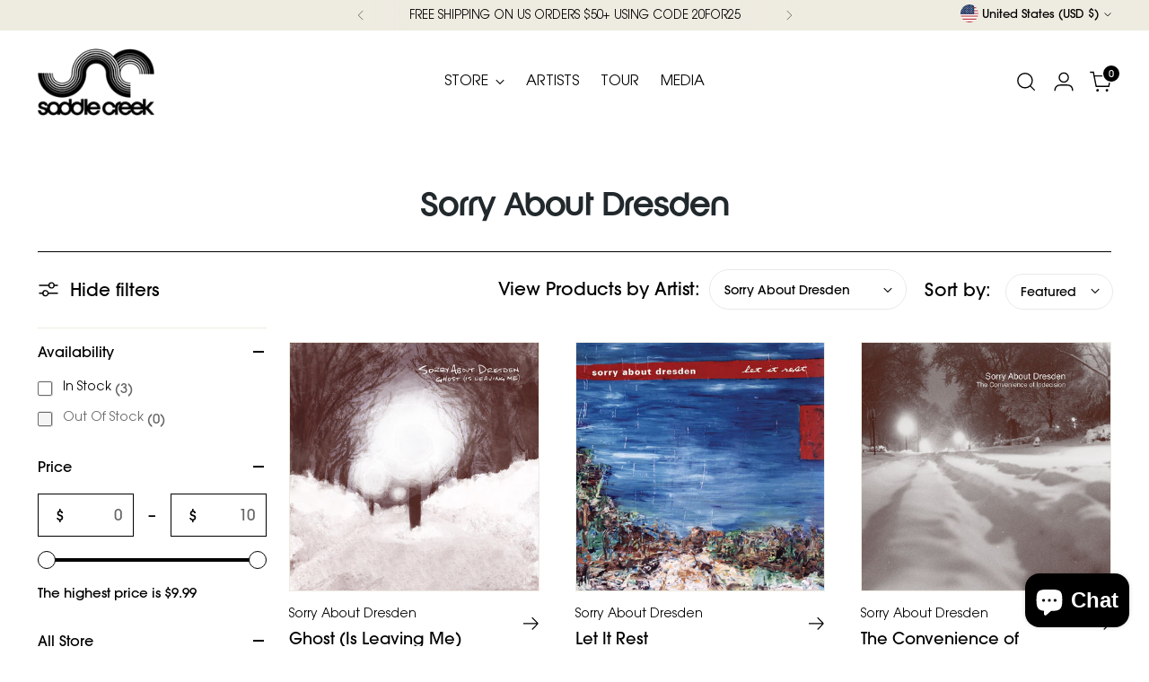

--- FILE ---
content_type: text/css
request_url: https://saddle-creek.com/cdn/shop/t/47/assets/custom-font.css?v=161670982000576868271760347369
body_size: -534
content:
@font-face{font-family:ITC_Bold_New;src:url(/cdn/shop/files/ITC_Avant_Garde_Gothic_Bold_New.otf?v=1758524448)}@font-face{font-family:ITC_CE_Book_New;src:url(/cdn/shop/files/ITC_Avant_Garde_Gothic_CE_Book_New.otf?v=1758524477)}@font-face{font-family:ITC_CE_Demi_New;src:url(/cdn/shop/files/ITC_Avant_Garde_Gothic_CE_Demi.otf?v=1758524463)}@font-face{font-family:ITC_Medium_New;src:url(/cdn/shop/files/ITC_Avant_Garde_Gothic_Medium_New.otf?v=1758524492)}@font-face{font-family:ITC_Light;src:url(/cdn/shop/files/ITCAvantGardeStd-Bk.woff?v=1758263191)}@font-face{font-family:ITC_Bold;src:url(/cdn/shop/files/ITC_Avant_Garde_Gothic_Bold.otf?v=1758108057)}@font-face{font-family:ITC_Medium;src:url(/cdn/shop/files/ITC_Avant_Garde_Gothic_Medium.otf?v=1758108068)}@font-face{font-family:ITC_Regular;src:url(/cdn/shop/files/ITC_Avant_Garde_Gothic_CE_Book.otf?v=1758108091);font-weight:300}@font-face{font-family:ITC_Condensed;src:url(/cdn/shop/files/ITC_Avant_Garde_Gothic_Book_Condensed.otf?v=1758109395)}@font-face{font-family:Hanno_Regular;src:url(/cdn/shop/files/Hanno_Regular_New.otf?v=1760347243)}@font-face{font-family:ITC_Avant_Garde_Gothic;src:url(/cdn/shop/files/ITC_Avant_Garde_Gothic.woff?v=1758175328)}
/*# sourceMappingURL=/cdn/shop/t/47/assets/custom-font.css.map?v=161670982000576868271760347369 */


--- FILE ---
content_type: text/css
request_url: https://saddle-creek.com/cdn/shop/t/47/assets/custom.css?v=91246812550897493721761830961
body_size: 2571
content:
img,.section .page__inner{max-width:100%}html,body{scroll-behavior:smooth;transition:.5s all ease}.page__heading{font-family:Hanno_Regular}.announcement-bar .announcement-bar__item .announcement-bar__item-inner{text-transform:uppercase;color:#000}@media (min-width: 1200px){.list-collections__grid,.collection__products{-moz-column-gap:40px;column-gap:40px}}.header__outer-wrapper{z-index:520!important}header .navigation__submenu .navigation__submenu-list a{font-family:ITC_Light}.header__outer-wrapper .header__cross-border{position:absolute;z-index:99999999;top:-29px;color:#000!important;max-width:var(--max-width);margin-right:auto;margin-left:auto;text-align:right;width:100%}.header__cross-border .disclosure-form__item{height:40px}.header__links-list .header__links-icon{margin-top:0}.header__cross-border .disclosure-form__inner{justify-content:flex-end}.slideshow-slide__text-container{padding-top:60px}.drawer-menu__link .drawer-menu__link-title,.header__links-list li a span{font-family:ITC_Light}.collection__divider:before{border-top:1px solid #000}.collection__inner .filter-bar{padding-top:20px;padding-bottom:20px}.custom-slideshow{padding-bottom:0}.custom-slideshow .slideshow-navigation{display:none}.custom-slideshow .slideshow__inner .bottom-box{position:absolute;height:100%;width:100%;bottom:0%;left:0%;z-index:2;color:#eeebe1;text-transform:uppercase;font-size:16px;font-weight:600;display:flex;flex-direction:column;justify-content:flex-end;align-items:center;padding-bottom:5%}.custom-slideshow .slideshow__inner .bottom-box .bottom-logo-box{width:20%;max-width:330px;min-width:150px}.custom-slideshow .slideshow__inner .bottom-box .bottom-box-link{padding:20px;cursor:pointer;font-weight:300;font-size:60px;font-family:Hanno_Regular;text-transform:lowercase;display:flex;flex-direction:column}.custom-slideshow .slideshow__inner .bottom-box .bottom-box-link .link-album-label{font-size:28px;font-family:ITC_Light;text-transform:uppercase;letter-spacing:.5px}@media (max-width: 720px){.custom-slideshow .slideshow__inner .bottom-box .bottom-box-link{font-size:50px}.custom-slideshow .slideshow__inner .bottom-box .bottom-box-link .link-album-label{font-size:20px}}@media (max-width: 450px){.custom-slideshow .slideshow__inner .bottom-box .bottom-box-link{font-size:40px}.custom-slideshow .slideshow__inner .bottom-box .bottom-box-link .link-album-label{font-size:16px}}.artist-info-section.custom-media h2,.ff-heading,.search-header__title,.list-collections__header .list-collections__heading,.newsletter__block-content-heading,.collection-banner .collection-banner__text-container-heading,.featured-collection-slider .featured-collection-slider__heading{font-family:Hanno_Regular;font-size:32px;letter-spacing:-.94px;font-weight:400;color:#22292d}@media screen and (max-width: 749px){.list-collections__header .list-collections__heading,.newsletter__block-content-heading,.collection-banner .collection-banner__text-container-heading,.featured-collection-slider .featured-collection-slider__heading{font-size:26px}}.list-collections__header{border-bottom:1px solid #000;margin-bottom:50px;width:100%;max-width:100%}.newsletter__inner .newsletter__block-content-text p{font-size:16px;font-weight:500}.custom-sort-by-label .custom-sort-by-label{font-family:ITC_Medium;font-size:20px;color:#000}.filter-drawer__group-toggle-label{font-size:16px;color:#000}.filter-item__content:has(input:focus){outline:none}.filter-item__label{font-family:ITC_Light;font-size:14px;text-transform:capitalize}custom-collection-list-main-elm{margin-left:auto}.colletion-list-filter{display:flex;align-items:center;gap:15px;position:relative;margin-left:auto}html.do-anim .animation .animation--filter-bar{display:block!important;opacity:1!important}@media screen and (max-width: 719px){.filter-bar.is-visible .filter-bar__button,.filter-bar.is-visible .filter-bar__sort-group{display:none}}@media screen and (max-width: 1110px){.filter-bar__inner{flex-wrap:wrap;justify-content:space-between;gap:20px}.colletion-list-filter{margin-right:auto;width:100%;justify-content:center;order:-1;flex-wrap:wrap}}.filter-bar__inner{flex-wrap:wrap}.collection-list-icon{display:inline-block!important}.colletion-list-filter .custom-sort-by-label,.filter-bar .filter-bar__button-text,.filter-bar__button--sort .custom-sort-by-label{font-size:20px;color:#000}.custom-list-collections__grid .collection-item__label{background-color:#fff!important}.template-search .filter-bar__sort-group{margin-left:auto}.filter-bar__sort-group{margin-left:40px}.colletion-list-filter .filter-bar__button .icon-chevron-small{right:-25px;position:relative}.colletion-list-filter .filter-group__values.active{display:block;opacity:1;pointer-events:all;visibility:visible;z-index:10}.filter-drawer__group-toggle-active-values,.filter-bar__active-filters .active-filters .active-filters__active-filter{text-transform:capitalize}.colletion-list-filter .custom-sort-by-filter,.filter-bar__button--sort .custom-sort-by-filter{padding:10px 40px 10px 16px;border:1px solid #E9E9E9;font-size:14px;border-radius:40px;margin-left:10px;font-weight:400;margin-right:-20px;cursor:pointer}.filter-bar__button--sort .icon.icon-new{right:13px;position:relative}.template-index .custom-grid-style .product-item .product-item__price{display:none}.featured-collection-slider-blog .product-item__inner .product-item__media,.featured-collection-slider-blog .product-item__inner .product-item__media .image__img{max-height:460px}.pagination__footer{font-family:ITC_Light}.custom-grid-style .carousel__navigation-button.swiper-button-disabled{opacity:.5}.custom-grid-style .product-item__image-link{border:1px solid #EEEBE1}.custom-collection-inner .filter-drawer.popover .filter-drawer__content .custom-collection-list:nth-of-type(5),.custom-collection-content .filter-sidebar-inner .custom-collection-list:nth-of-type(4){display:none}.custom-collection-inner .filter-drawer.popover .filter-drawer__content .filter-drawer__group-toggle.custom-collection-list-handle[aria-expanded=false]~#collection_tag{display:none}.custom-collection-content .filter-sidebar-inner{border-top:1px solid #eeebe1}.custom-collection-content .filter-sidebar-inner .filter-drawer__group{border:0px}.custom-collection-content .filter-sidebar-inner .filter-drawer__group .filter-input__input{border:#696969 1px solid;border-radius:2px;box-shadow:.5px 0 0 .5px #0003}.custom-collection-inner .filter-drawer.popover .filter-drawer__content .filter-drawer__group-toggle .icon.icon-chevron svg,.custom-collection-content .filter-sidebar-inner .filter-drawer__group .icon.icon-chevron svg{display:none}.custom-collection-inner .filter-drawer.popover .filter-drawer__content .filter-drawer__group-toggle,.custom-collection-content .filter-sidebar-inner .filter-drawer__group .icon.icon-chevron{position:relative}.custom-collection-inner .filter-drawer.popover .filter-drawer__content .filter-drawer__group-toggle .icon.icon-chevron:before,.custom-collection-inner .filter-drawer.popover .filter-drawer__content .filter-drawer__group-toggle .icon.icon-chevron:after,.custom-collection-content .filter-sidebar-inner .filter-drawer__group .icon.icon-chevron:before,.custom-collection-content .filter-sidebar-inner .filter-drawer__group .icon.icon-chevron:after{content:"";position:absolute;top:50%;left:50%;width:12px;height:2px;background-color:#000;transform:translate(-50%,-50%)}.custom-collection-inner .filter-drawer.popover .filter-drawer__content .filter-drawer__group-toggle[aria-expanded=false] .icon.icon-chevron:after,.custom-collection-content .filter-sidebar-inner .filter-drawer__group-toggle[aria-expanded=false] .icon.icon-chevron:after{transform:translate(-50%,-50%) rotate(-90deg)}.custom-collection-content .filter-sidebar-inner .filter-drawer__group-toggle{position:relative}.custom-collection-inner .filter-drawer.popover .filter-drawer__content .filter-drawer__group-toggle .icon.icon-chevron,.custom-collection-content .filter-sidebar-inner .filter-drawer__group .icon.icon-chevron{position:absolute;top:50%;transform:translateY(-50%);right:0}.featured-collection-slider-bg.with-bg .custom-grid-style .product-item__image-link{border:0px}.custom-grid-style .product-item .product-item__price{display:flex;flex-wrap:wrap;gap:10px;order:3;align-items:flex-end;color:#000}.custom-grid-style .product-item .product-item__price .t-subdued{order:2;font-size:16px}.custom-grid-style .product-item .product-item__price .sale{color:#000}.custom-grid-style .collection-item__label,.custom-grid-style .product-item .product-item__meta .product-item__text{display:flex;flex-direction:column;text-align:left;position:relative;padding-right:30px;overflow:hidden}.custom-grid-style .collection-item__label:before,.custom-grid-style .product-item .product-item__meta .product-item__text:before{content:"";position:absolute;background-image:url(/cdn/shop/files/Arrow_SVG.svg?v=1758179961);height:18px;width:18px;background-size:contain;background-position:center;background-repeat:no-repeat;top:10px;right:0}.custom-grid-style .collection-item__label:before{top:3px}.custom-grid-style .collection-item__title,.custom-list-collections__grid .collection-item__title,.custom-grid-style .product-item .product-item__meta .product-item__text .product-item__product-title{order:2;font-size:18px;font-family:ITC_Medium_New!important}.custom-list-collections__grid .collection-item__image-wrapper img.image__img{transform:scale(1)}.custom-grid-style .product-item .product-item__meta .product-item__text .time-text,.custom-grid-style .product-item .product-item__meta .product-item__text .product-item__product-vendor{opacity:1;order:1;font-size:14px;font-weight:300;font-family:ITC_Light}.custom-grid-style .product-item .product-item__meta .product-item__text .product-item__product-vendor{text-transform:capitalize!important}.custom-grid-style .product-item .product-item__meta .product-item__text .time-text{font-family:ITC_Light;font-weight:300}.custom-grid-style .product-item .product-item__meta .product-item__text .time-text{order:3}.custom-grid-style .product-item .product-item__inner .product-item__media .product-item__image.product-item__image--two{transform:scale(1);opacity:1}.custom-grid-style .product-item .product-item__inner:hover .product-item__media .product-item__image.product-item__image--two{opacity:0}@media screen and (max-width: 719px){.carousel__navigation-buttons{display:flex!important}.colletion-list-filter .custom-sort-by-filter{margin:0;border:1px solid #000;border-radius:0}custom-collection-list-main-elm{margin-right:auto}.colletion-list-filter .custom-sort-by-label,.filter-bar .filter-bar__button-text,.filter-bar__button--sort .custom-sort-by-label{font-size:16px}}@media screen and (max-width: 1110px){.colletion-list-filter .filter-group__values.active{left:auto;right:0;width:100%;min-width:max(calc(100% + 2px),260px)}.custom-grid-style .collection-item__label,.custom-grid-style .product-item .product-item__meta .product-item__text{padding-right:0}.custom-grid-style .collection-item__label:before,.custom-grid-style .product-item .product-item__meta .product-item__text:before{display:none}}@media screen and (max-width: 560px){.colletion-list-filter .filter-group__values.active{left:auto;right:0;width:100%;min-width:max(calc(100% + 2px),260px)}}.newsletter__signup .newsletter__signup-inner .newsletter__signup-email{background-color:var(--color-background-input);padding:3px}input.newsletter__signup-input{border:0;outline:0;box-shadow:none}.newsletter__signup-button .btn-icon{position:relative;width:16px;display:block}.newsletter__signup-button .btn-icon .btn-icon-image{filter:invert(1);width:16px;position:absolute;top:50%;left:50%;transform:translate(-50%,-50%) scale(1.3)}.form-status__message.form-status__message--success{font-family:Hanno_Regular;margin:0}footer .footer .footer__group--links .footer__links a{text-transform:uppercase;font-weight:200;font-size:12px;text-decoration:none;color:#a1a1a1}footer .footer .footer__group-content .footer__text p{font-family:ITC_Light;color:#f7f7e8b2;opacity:70%}footer .footer .footer__text{margin:0}footer .footer .social-icons{margin-top:1em}footer .footer .social-icons .icon,footer .footer .social-icons li{width:25px;height:25px}.footer__links li+li{margin-top:5px}footer .footer .footer__heading{font-size:18px;text-transform:uppercase;font-family:ITC_Medium;color:#fff}footer .footer .footer__bottom{border-top:1px solid #414141;margin-top:30px;padding-top:30px;text-align:center;justify-content:center;color:#fff;font-size:14px}footer .footer .footer__bottom .footer-copyright,footer .footer .footer__bottom .footer-powered-by{display:none}.video__inner .video__media-container .image.video__image img.image__img{height:100%}.video__video-wrapper.active{position:fixed;top:0%;left:0%;height:100%;width:100%;z-index:99999;padding-top:60px;background-color:#000}.video__video-wrapper .video-back-btn{position:absolute;top:20px;right:30px;height:auto;width:auto;color:#fff;z-index:99;cursor:pointer;display:none;border:3px solid #FFF;border-radius:50%;padding:10px;line-height:0;height:40px;width:40px}.video__video-wrapper .video-back-btn svg{height:15px;width:15px}.video__inner iframe.video__iframe{max-height:calc(100vh - 80px);top:50%;left:50%;position:relative;transform:translate(-50%,-50%);max-width:1400px}.video__text-container-text p{font-size:34px;font-weight:500}.video__text-container button.play-button-block__inner{background-color:#eeebe1;color:#000;font-size:17px;font-weight:600}.video__text-container button.play-button-block__inner .play-button-block-left{display:none}.video__text-container button.play-button-block__inner .play-button-block-right{margin:0;font-family:ITC_Medium_New;font-weight:400}@media screen and (max-width: 749px){.video__text-container-text p{font-size:20px}}.custom-list-collections__grid .collection-item__label{padding-left:0;padding-right:0}.product{margin-top:0}.product .collection-banner{border-bottom:1px solid #000;text-align:center}.product .product__breadcrumbs{margin-top:40px}.product .product__breadcrumbs .breadcrumbs__link{font-family:ITC_Medium}.product .product__media{border:#1D1D1D26 1px solid}.product .product__media-container{gap:0!important}.product .product__sku,.product .product__vendor{font-family:ITC_Light}.product-tabs .product-tabs__tab-button{opacity:1}.product-tabs .product-tabs__tab-buttons li{margin:0}.product-tabs .product-tabs__tab-buttons .product-tabs__tab-button .tab-label{padding:0 20px}.product-tabs .product-tabs__tab-button:hover .indicator{width:100%}.product-tabs .product-tabs__tab-buttons .product-tabs__tab-button:hover .tab-label,.product-tabs .product-tabs__tab-button:hover,.product-tabs .product-tabs__tab-buttons .product-tabs__tab-button[aria-expanded=true] .tab-label{font-weight:600}.product-tabs .product-tabs__tab-buttons .product-tabs__tab-button[aria-expanded=false] .tab-label{font-family:ITC_Light}h1,.h1,h2,.h2,h3,.h3,h4,.h4,h5,.h5,h6,.h6,.rte h1,.rte h2,.rte h3,.rte h4,.rte h5,.rte h6,.shopify-policy__body h1,.shopify-policy__body h2,.shopify-policy__body h3,.shopify-policy__body h4,.shopify-policy__body h5,.shopify-policy__body h6{font-family:Hanno_Regular}.page .ff-body,.page .page__rte p,.page .page__rte li,.rte p,.rte li,.article__content .article__rte,.article-item__content .article-item__excerpt p,.article-item__content .article-item__excerpt li,.shopify-policy__body p,.shopify-policy__body li,.product-tabs .product-tabs__inner .product-tabs__tab-list .product-tabs__tab-text-container .rte p,.product-tabs .product-tabs__inner .product-tabs__tab-list .product-tabs__tab-text-container .rte li,.product-tabs .product-tabs__inner .product-tabs__tab-list .product-tabs__tab-text-container .shopify-policy__body p,.product-tabs .product-tabs__inner .product-tabs__tab-list .product-tabs__tab-text-container .shopify-policy__body li{font-family:ITC_Light}.page .page__rte p{font-size:16px}.product-tabs .product-tabs__inner .product-tabs__tab-list .product-tabs__tab-text-container strong,.product-tabs .product-tabs__inner .product-tabs__tab-list .product-tabs__tab-text-container em{font-style:normal}.product-tabs .product-tabs__inner .product-tabs__tab-list .product-tabs__tab-text-container .metafield-rich_text_field{margin:0}.article-item__title{font-size:26px;line-height:1.3}.rte a:hover,.shopify-policy__body a:hover{opacity:1}.artist-bio .toggle-text{font-family:ITC_Medium;color:#000;cursor:pointer}.search-header{padding-top:0}.search-header__inner{max-width:100%}.quick-cart__footer-subtotal .ff-body{font-weight:600}.quick-search__results .quick-search__result-heading{font-size:18px;font-family:ITC_Medium_New}.quick-search__result-price{font-family:ITC_CE_Book_New,ITC_Avant_Garde_Gothic}.quick-search__results .quick-search__no-results-header{font-family:ITC_Medium_New;font-size:18px}.quick-search__result-price .sale{color:#000}.cart .cart__footer-subtotal .ff-body{font-weight:600}.cart .custom-cart-desc{margin:14px 0;font-size:14px;font-family:ITC_Light}.custom-popular-searches .page__rte a{font-family:ITC_Light;font-size:32px!important}.custom-loseretail .page__rte,.custom-loseretail .page__rte embed{min-height:70vh}.custom-order-status #lookup_form{margin-left:auto;margin-right:auto}.custom-order-status #lookup_form label{font-size:16px;margin-bottom:10px}.custom-order-status .page__rte .intro-text{text-align:center}.custom-participating-stores .page__rte table td a{color:#000;font-family:ITC_CE_Book_New,ITC_Avant_Garde_Gothic;font-size:17px;text-decoration:none}.custom-faq .page__rte h4{font-size:20px}.custom-shop-by-format .page__rte h4,.custom-shop-by-format .page__rte h2{font-size:22px!important;color:#000!important;text-transform:lowercase}.custom-holiday-shipping .page__rte h3{font-size:22px}.template-search .custom-grid-style .product-item .product-item__price{display:none}.template-product .collection-banner .collection-banner__text-container-heading{padding:0 10px;position:relative}.template-product .collection-banner .collection-banner__text-container-heading:before{content:"";position:absolute;border:2px solid black;height:100%;width:2px;right:0;top:45%;transform:translateY(-50%)}.template-product .collection-banner .collection-banner__text-container-heading:last-child:before{display:none}
/*# sourceMappingURL=/cdn/shop/t/47/assets/custom.css.map?v=91246812550897493721761830961 */


--- FILE ---
content_type: text/css
request_url: https://saddle-creek.com/cdn/shop/t/47/assets/product-page-mlveda.css?v=30342546360424246101759147145
body_size: 730
content:
@media (min-width: 960px){.product__media-container[data-gallery-style=thumbnails].above-mobile{display:flex;flex-direction:column-reverse;gap:var(--spacing-7, 28px)}.product__top.product__primary{display:flex}.product__primary-left,.product__details.product__primary-right{width:50%;max-width:100%}}[data-scroll-container][data-axis=vertical] .product-thumbnails__items{flex-direction:row;align-items:baseline;width:100%;gap:20px}.product-thumbnails__items{display:flex;gap:10px;overflow-x:auto;overflow-y:hidden;scroll-behavior:smooth;padding:5px 0;-webkit-overflow-scrolling:touch}.product-thumbnails__item{width:115px;list-style:none;position:relative;flex-shrink:0;border:1px solid #49494926}.product__vendor_and_sku{margin-top:.7em}.custom-right .product__vendor_and_sku a,.custom-right .product__sku{line-height:100%;letter-spacing:0;vertical-align:middle;color:#000}.custom-right .product__vendor_and_sku a{font-size:18px}.custom-right .product__title{font-family:Hanno_Regular;font-size:34px;line-height:100%;color:#000}.custom-right .product__price{gap:10px}.custom-right .product__price span[data-price],.custom-right .product__price s[data-compare-price],.quick-cart__item-price.sale-price,.cart__form-item-price.sale-price{font-family:ITC_Medium_New;line-height:100%;letter-spacing:-.5px;vertical-align:middle;text-transform:uppercase;font-size:clamp(14px,1.8vw,18px);color:#000!important}.custom-right .product__price s[data-compare-price],.quick-cart__item-price-wrapper s,.cart__form-item-price s{font-size:15px;margin-top:auto;font-family:ITC_Light}.custom-right span[data-price]{font-size:20px}.custom-right .product__sku{font-size:16px;line-height:24px}.custom-right .product__label{font-family:ITC_Medium;line-height:100%;color:#000}.product .product-option-labels{display:flex;flex-flow:wrap;gap:10px}.product .product-option-label{border:1px solid #c6c6c6}.product .product-option-label.is-selected{border-color:#000}.product-option-label span{display:block;font-family:ITC_Avant_Garde_Gothic;font-weight:500;padding:10px;line-height:100%;text-align:center;text-transform:uppercase;cursor:pointer;white-space:nowrap}.product__block.product__block--medium.qty-width{display:inline-block;width:30%;margin-bottom:0}.qty-width .quantity-input__button.svg-qty-width,.qty-width .quantity-input input{width:100%;background:#f7f7f7}.qty-width .quantity-input__button.svg-qty-width{width:30%}.custom-inner-body .product-tabs__tab-button span,.custom-inner-body .product-tabs__tab-item-content p,.custom-inner-body .product-tabs__tab-item-content li,.custom-inner-body .product-tabs__tab-item-content h3,.custom-inner-body .product-tabs__tab-item-content strong,.custom-inner-body .accordion__label h3{font-family:ITC Avant Garde Gothic,sans-serif!important;color:#000}.custom-inner-body .product-tabs__tab-button span{font-weight:500;font-size:18px;line-height:100%}.custom-inner-body .product-tabs__tab-item-content p,.custom-inner-body .product-tabs__tab-item-content li{font-weight:400;font-size:14px;line-height:20px;letter-spacing:-1%}.custom-inner-body .product-tabs__tab-item-content h3,.custom-inner-body .product-tabs__tab-item-content strong{font-weight:600}.custom-inner-body .accordion__label h3{font-weight:500;line-height:100%}.back-button-list{display:flex;align-items:center;gap:10px;font-size:20px;line-height:100%}.custom-right .product__vendor_and_sku a{font-size:clamp(14px,1.6vw,18px)}.custom-right .product__title{font-size:clamp(22px,3vw,34px)}.custom-right span[data-price]{font-size:clamp(16px,2vw,20px)}.custom-right .product__sku,.custom-right .product__label{font-size:clamp(13px,1.5vw,16px)}.product-option-label span{font-size:clamp(12px,1.4vw,14px)}.custom-inner-body .product-tabs__tab-button span{font-size:clamp(15px,2vw,18px)}.custom-inner-body .product-tabs__tab-item-content p,.custom-inner-body .product-tabs__tab-item-content li{font-size:clamp(12px,1.4vw,14px)}.back-button-list{font-size:clamp(16px,2vw,20px)}@media (max-width: 540px){.qty-width .quantity-input__button.svg-qty-width{width:40%}.add-to-cart-horizontal{flex-direction:column}.product__block.product__block--medium.qty-width{display:inline-block;width:100%;margin-bottom:0}.add-to-cart-horizontal .quantity-input{width:100%}.add-to-cart-horizontal .product-form__cart-submit{width:100%!important}}@media (max-width: 378px){.custom-right .quantity-input,.product__block.product__block--medium.qty-width{width:100%;margin-bottom:0}}.add-to-cart-horizontal{display:flex;align-items:end;gap:10px}.product .add-to-cart-horizontal .quantity-input{height:48px;background:#f7f7f7;border:1px solid #C6C6C6}.product .add-to-cart-horizontal .product-form__cart-submit{height:fit-content;width:69%;text-transform:uppercase;font-family:ITC_Medium_New;letter-spacing:1px;font-size:14px}.custom-product__primary-left [data-scroll-container][data-at-start=true] .scroll-button[data-position=start],[data-scroll-container][data-at-end=true] .scroll-button[data-position=end]{opacity:1;pointer-events:auto;display:none}.hidden-btn{display:flex!important}.product-thumbnails .product-thumbnails__items{display:flex!important;gap:12px!important;overflow:visible!important;padding:5px 0!important}[data-scroll-container] .scroll-button{height:40px!important;width:40px!important;background-color:transparent!important;position:static!important;z-index:auto!important;display:inline-flex;padding:10px!important;box-shadow:none!important}.product-thumbnails.scroll-container-initialized{display:flex;flex-direction:row;align-items:center;justify-content:left}.scroll-button--right svg,.scroll-button--left svg{transform:rotate(-90deg)}.custom-product-thumbnails{display:flex;flex-direction:row;align-items:center}.custom-product__primary-left-model{width:50%}.custom-font{font-family:ITC Avant Garde Gothic,sans-serif;font-style:normal;font-size:24px;line-height:1.5;letter-spacing:0px;font-weight:700}
/*# sourceMappingURL=/cdn/shop/t/47/assets/product-page-mlveda.css.map?v=30342546360424246101759147145 */


--- FILE ---
content_type: text/javascript
request_url: https://saddle-creek.com/cdn/shop/t/47/assets/product-custom.js?v=63891380094732327871759146047
body_size: 111
content:
function initOptionSelectors(){document.querySelectorAll(".product-option-labels").forEach(container=>{const labels=container.querySelectorAll(".product-option-label");labels.forEach(label=>{const input=label.querySelector('input[type="radio"]');input&&input.addEventListener("change",()=>{labels.forEach(l=>l.classList.remove("is-selected")),input.checked&&label.classList.add("is-selected")})})})}function openAndClose(){const button=document.getElementById("read-more-btn"),content=document.querySelector(".product__description .content");content.style.maxHeight&&content.style.maxHeight!=="250px"?(content.style.maxHeight="250px",button.textContent="Read More",button.style.marginTop="1rem"):(content.style.maxHeight=content.scrollHeight+"px",button.textContent="Read Less",button.style.marginTop="0rem")}document.addEventListener("DOMContentLoaded",()=>{initOptionSelectors();const radios=document.querySelectorAll("input.dynamic-variant-input"),skuElement=document.querySelector(".product__sku"),updateVariantFromUrl=()=>{const variantInput=document.querySelector("#cart-hide-field");if(!variantInput)return;const variantFromUrl=new URLSearchParams(window.location.search).get("variant");variantFromUrl&&(variantInput.value=variantFromUrl)};radios.forEach(input=>{input.addEventListener("change",()=>{input.closest(".product-option-labels").querySelectorAll(".product-option-label").forEach(l=>l.classList.remove("is-selected")),input.checked&&input.closest("label").classList.add("is-selected"),updateVariantFromUrl()})}),skuElement&&new MutationObserver(()=>updateVariantFromUrl()).observe(skuElement,{childList:!0,characterData:!0,subtree:!0}),updateVariantFromUrl(),document.querySelectorAll("[data-product-thumbnails]").forEach(container=>{const viewport=container.querySelector("[data-scroll-container-viewport]"),buttons=container.querySelectorAll(".scroll-button"),scrollAmount=150,updateButtonsVisibility=()=>{viewport.scrollWidth>viewport.clientWidth?buttons.forEach(btn=>btn.classList.add("hidden-btn")):buttons.forEach(btn=>btn.style.display="none")};updateButtonsVisibility(),window.addEventListener("resize",updateButtonsVisibility),buttons.forEach(button=>{button.removeAttribute("onclick"),button.addEventListener("click",e=>{e.stopImmediatePropagation(),viewport.scrollBy({left:button.dataset.direction==="forwards"?scrollAmount:-scrollAmount,behavior:"smooth"})},{capture:!0})})})});
//# sourceMappingURL=/cdn/shop/t/47/assets/product-custom.js.map?v=63891380094732327871759146047


--- FILE ---
content_type: image/svg+xml
request_url: https://cdn.shopify.com/s/files/1/1285/7955/files/Arrow_SVG.svg?v=1758179961
body_size: -632
content:
<svg xmlns="http://www.w3.org/2000/svg" fill="none" viewBox="0 0 17 16" height="16" width="17">
<path stroke-width="1.16667" stroke="black" d="M0 8.33332H15.3333M15.3333 8.33332L9.2 14.6M15.3333 8.33332L9.2 2.06665"></path>
</svg>


--- FILE ---
content_type: application/x-javascript
request_url: https://app.cart-bot.net/public/status/shop/saddle-creek.myshopify.com.js?1764916089
body_size: -320
content:
var giftbee_settings_updated='1675868026c';

--- FILE ---
content_type: image/svg+xml
request_url: https://saddle-creek.com/cdn/shop/files/Arrow_SVG.svg?v=1758179961
body_size: -746
content:
<svg xmlns="http://www.w3.org/2000/svg" fill="none" viewBox="0 0 17 16" height="16" width="17">
<path stroke-width="1.16667" stroke="black" d="M0 8.33332H15.3333M15.3333 8.33332L9.2 14.6M15.3333 8.33332L9.2 2.06665"></path>
</svg>
